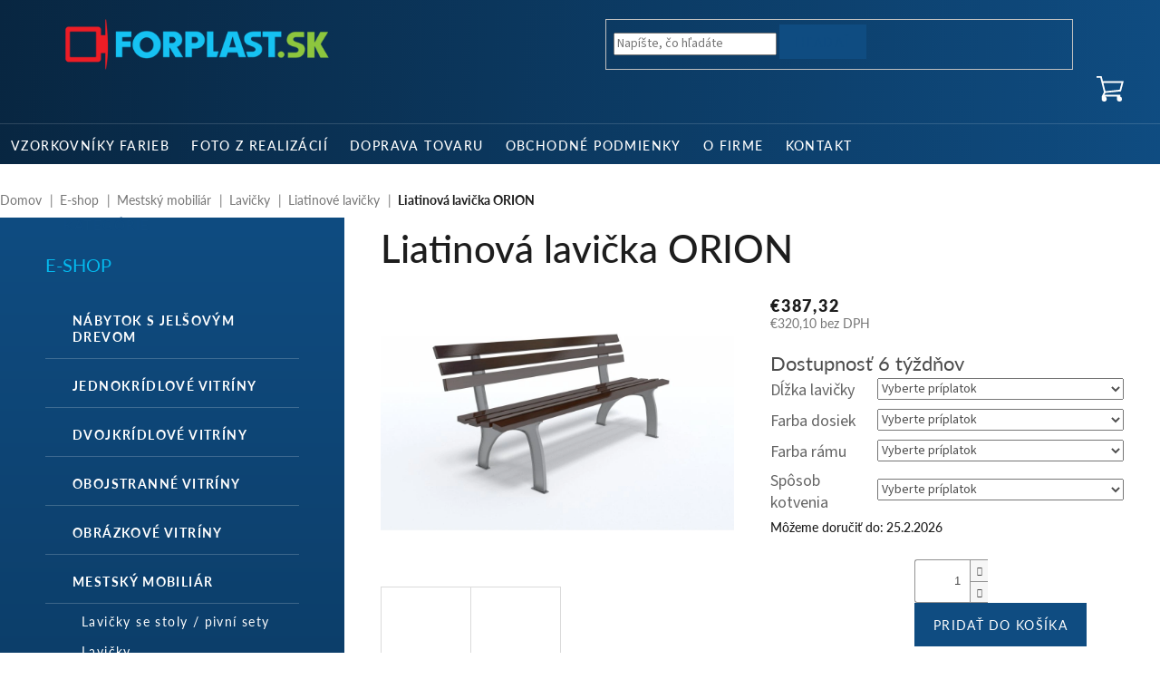

--- FILE ---
content_type: text/html; charset=utf-8
request_url: https://www.forplast.sk/liatinova-lavicka-orion/
body_size: 23459
content:
<!doctype html><html lang="sk" dir="ltr" class="header-background-light external-fonts-loaded"><head><meta charset="utf-8" /><meta name="viewport" content="width=device-width,initial-scale=1" /><title>Liatinová lavička ORION - Forplast.SK</title><link rel="preconnect" href="https://cdn.myshoptet.com" /><link rel="dns-prefetch" href="https://cdn.myshoptet.com" /><link rel="preload" href="https://cdn.myshoptet.com/prj/dist/master/cms/libs/jquery/jquery-1.11.3.min.js" as="script" /><link href="https://cdn.myshoptet.com/prj/dist/master/cms/templates/frontend_templates/shared/css/font-face/source-sans-3.css" rel="stylesheet"><link href="https://cdn.myshoptet.com/prj/dist/master/cms/templates/frontend_templates/shared/css/font-face/exo-2.css" rel="stylesheet"><link href="https://cdn.myshoptet.com/prj/dist/master/shop/dist/font-shoptet-11.css.62c94c7785ff2cea73b2.css" rel="stylesheet"><script>
dataLayer = [];
dataLayer.push({'shoptet' : {
    "pageId": 993,
    "pageType": "productDetail",
    "currency": "EUR",
    "currencyInfo": {
        "decimalSeparator": ",",
        "exchangeRate": 1,
        "priceDecimalPlaces": 2,
        "symbol": "\u20ac",
        "symbolLeft": 1,
        "thousandSeparator": " "
    },
    "language": "sk",
    "projectId": 486930,
    "product": {
        "id": 3870,
        "guid": "f1ac7e4a-aaaa-11ec-832a-ecf4bbd49285",
        "hasVariants": false,
        "codes": [
            {
                "code": 362
            }
        ],
        "code": "362",
        "name": "Liatinov\u00e1 lavi\u010dka ORION",
        "appendix": "",
        "weight": 45,
        "currentCategory": "E-shop | Mestsk\u00fd mobili\u00e1r | Vonkaj\u0161ie lavi\u010dky | Liatinov\u00e9 lavi\u010dky",
        "currentCategoryGuid": "1e4b49da-aaa7-11ec-aa42-ecf4bbd49285",
        "defaultCategory": "E-shop | Mestsk\u00fd mobili\u00e1r | Vonkaj\u0161ie lavi\u010dky | Liatinov\u00e9 lavi\u010dky",
        "defaultCategoryGuid": "1e4b49da-aaa7-11ec-aa42-ecf4bbd49285",
        "currency": "EUR",
        "priceWithVat": 387.31999999999999
    },
    "stocks": [
        {
            "id": "ext",
            "title": "Sklad",
            "isDeliveryPoint": 0,
            "visibleOnEshop": 1
        }
    ],
    "cartInfo": {
        "id": null,
        "freeShipping": false,
        "freeShippingFrom": null,
        "leftToFreeGift": {
            "formattedPrice": "\u20ac0",
            "priceLeft": 0
        },
        "freeGift": false,
        "leftToFreeShipping": {
            "priceLeft": null,
            "dependOnRegion": null,
            "formattedPrice": null
        },
        "discountCoupon": [],
        "getNoBillingShippingPrice": {
            "withoutVat": 0,
            "vat": 0,
            "withVat": 0
        },
        "cartItems": [],
        "taxMode": "ORDINARY"
    },
    "cart": [],
    "customer": {
        "priceRatio": 1,
        "priceListId": 1,
        "groupId": null,
        "registered": false,
        "mainAccount": false
    }
}});
</script>
<meta property="og:type" content="website"><meta property="og:site_name" content="forplast.sk"><meta property="og:url" content="https://www.forplast.sk/liatinova-lavicka-orion/"><meta property="og:title" content="Liatinová lavička ORION - Forplast.SK"><meta name="author" content="Forplast.SK"><meta name="web_author" content="Shoptet.sk"><meta name="dcterms.rightsHolder" content="www.forplast.sk"><meta name="robots" content="index,follow"><meta property="og:image" content="https://cdn.myshoptet.com/usr/www.forplast.sk/user/shop/big/3870_orion-2-preview.png?623b1cd3"><meta property="og:description" content="Liatinová lavička ORION. Moderná liatinová lavička vhodná nielen do zámockých záhrad."><meta name="description" content="Liatinová lavička ORION. Moderná liatinová lavička vhodná nielen do zámockých záhrad."><meta name="google-site-verification" content="QJkT2FG6k6cckbeeiqBo436P2eSXCxnB-HXraXxWCkg"><meta property="product:price:amount" content="387.32"><meta property="product:price:currency" content="EUR"><style>:root {--color-primary: #0F4C81;--color-primary-h: 208;--color-primary-s: 79%;--color-primary-l: 28%;--color-primary-hover: #082641;--color-primary-hover-h: 208;--color-primary-hover-s: 78%;--color-primary-hover-l: 14%;--color-secondary: #468c98;--color-secondary-h: 189;--color-secondary-s: 37%;--color-secondary-l: 44%;--color-secondary-hover: #3b7580;--color-secondary-hover-h: 190;--color-secondary-hover-s: 37%;--color-secondary-hover-l: 37%;--color-tertiary: #ffc807;--color-tertiary-h: 47;--color-tertiary-s: 100%;--color-tertiary-l: 51%;--color-tertiary-hover: #ffbb00;--color-tertiary-hover-h: 44;--color-tertiary-hover-s: 100%;--color-tertiary-hover-l: 50%;--color-header-background: #ffffff;--template-font: "Source Sans 3";--template-headings-font: "Exo 2";--header-background-url: none;--cookies-notice-background: #1A1937;--cookies-notice-color: #F8FAFB;--cookies-notice-button-hover: #f5f5f5;--cookies-notice-link-hover: #27263f;--templates-update-management-preview-mode-content: "Náhľad aktualizácií šablóny je aktívny pre váš prehliadač."}</style>
    
    <link href="https://cdn.myshoptet.com/prj/dist/master/shop/dist/main-11.less.fcb4a42d7bd8a71b7ee2.css" rel="stylesheet" />
                <link href="https://cdn.myshoptet.com/prj/dist/master/shop/dist/mobile-header-v1-11.less.1ee105d41b5f713c21aa.css" rel="stylesheet" />
    
    <script>var shoptet = shoptet || {};</script>
    <script src="https://cdn.myshoptet.com/prj/dist/master/shop/dist/main-3g-header.js.05f199e7fd2450312de2.js"></script>
<!-- User include --><!-- api 446(100) html code header -->
<link rel="stylesheet" href="https://cdn.myshoptet.com/usr/api2.dklab.cz/user/documents/_doplnky/poznamka/486930/23/486930_23.css" type="text/css" /><style> :root { 
            --dklab-poznamka-color-main: #0F4C81;  
            --dklab-poznamka-color-empty: #A9A9A9;             
            --dklab-poznamka-color-tooltip-background: #0F4C81;             
            --dklab-poznamka-color-tooltip-text: #FFFFFF;             
            --dklab-poznamka-color-cart-message: #000000;             
            --dklab-poznamka-color-cart-message-background: #F7AB31;             
        }
        </style>
<!-- service 446(100) html code header -->
<style>
@font-face {
    font-family: 'poznamka';
    src:  url('https://cdn.myshoptet.com/usr/api2.dklab.cz/user/documents/_doplnky/poznamka/font/note.eot?v1');
    src:  url('https://cdn.myshoptet.com/usr/api2.dklab.cz/user/documents/_doplnky/poznamka/font/note.eot?v1#iefix') format('embedded-opentype'),
    url('https://cdn.myshoptet.com/usr/api2.dklab.cz/user/documents/_doplnky/poznamka/font/note.ttf?v1') format('truetype'),
    url('https://cdn.myshoptet.com/usr/api2.dklab.cz/user/documents/_doplnky/poznamka/font/note.woff?v1') format('woff'),
    url('https://cdn.myshoptet.com/usr/api2.dklab.cz/user/documents/_doplnky/poznamka/font/note.svg?v1') format('svg');
    font-weight: normal;
    font-style: normal;
}
</style>
<!-- project html code header -->
<link rel="stylesheet" href="https://use.typekit.net/abd8lnd.css">
<link rel="stylesheet" href="https://cdn.jsdelivr.net/gh/fancyapps/fancybox@3.5.7/dist/jquery.fancybox.min.css" />
<link href="/user/documents/style.css?v=162" rel="stylesheet" />
<style>



</style>
<!-- /User include --><link rel="shortcut icon" href="/favicon.ico" type="image/x-icon" /><link rel="canonical" href="https://www.forplast.sk/liatinova-lavicka-orion/" />    <script>
        var _hwq = _hwq || [];
        _hwq.push(['setKey', '9F4F40D272FF06ABBE4D1C8A8E1FBDE6']);
        _hwq.push(['setTopPos', '0']);
        _hwq.push(['showWidget', '22']);
        (function() {
            var ho = document.createElement('script');
            ho.src = 'https://sk.im9.cz/direct/i/gjs.php?n=wdgt&sak=9F4F40D272FF06ABBE4D1C8A8E1FBDE6';
            var s = document.getElementsByTagName('script')[0]; s.parentNode.insertBefore(ho, s);
        })();
    </script>
    <!-- Global site tag (gtag.js) - Google Analytics -->
    <script async src="https://www.googletagmanager.com/gtag/js?id=G-S5DWHC9H01"></script>
    <script>
        
        window.dataLayer = window.dataLayer || [];
        function gtag(){dataLayer.push(arguments);}
        

        
        gtag('js', new Date());

                gtag('config', 'UA-42060778-1', { 'groups': "UA" });
        
                gtag('config', 'G-S5DWHC9H01', {"groups":"GA4","send_page_view":false,"content_group":"productDetail","currency":"EUR","page_language":"sk"});
        
                gtag('config', 'AW-10869874220');
        
        
        
        
        
                    gtag('event', 'page_view', {"send_to":"GA4","page_language":"sk","content_group":"productDetail","currency":"EUR"});
        
                gtag('set', 'currency', 'EUR');

        gtag('event', 'view_item', {
            "send_to": "UA",
            "items": [
                {
                    "id": "362",
                    "name": "Liatinov\u00e1 lavi\u010dka ORION",
                    "category": "E-shop \/ Mestsk\u00fd mobili\u00e1r \/ Vonkaj\u0161ie lavi\u010dky \/ Liatinov\u00e9 lavi\u010dky",
                                                            "price": 320.1
                }
            ]
        });
        
        
        
        
        
                    gtag('event', 'view_item', {"send_to":"GA4","page_language":"sk","content_group":"productDetail","value":320.10000000000002,"currency":"EUR","items":[{"item_id":"362","item_name":"Liatinov\u00e1 lavi\u010dka ORION","item_category":"E-shop","item_category2":"Mestsk\u00fd mobili\u00e1r","item_category3":"Vonkaj\u0161ie lavi\u010dky","item_category4":"Liatinov\u00e9 lavi\u010dky","price":320.10000000000002,"quantity":1,"index":0}]});
        
        
        
        
        
        
        
        document.addEventListener('DOMContentLoaded', function() {
            if (typeof shoptet.tracking !== 'undefined') {
                for (var id in shoptet.tracking.bannersList) {
                    gtag('event', 'view_promotion', {
                        "send_to": "UA",
                        "promotions": [
                            {
                                "id": shoptet.tracking.bannersList[id].id,
                                "name": shoptet.tracking.bannersList[id].name,
                                "position": shoptet.tracking.bannersList[id].position
                            }
                        ]
                    });
                }
            }

            shoptet.consent.onAccept(function(agreements) {
                if (agreements.length !== 0) {
                    console.debug('gtag consent accept');
                    var gtagConsentPayload =  {
                        'ad_storage': agreements.includes(shoptet.config.cookiesConsentOptPersonalisation)
                            ? 'granted' : 'denied',
                        'analytics_storage': agreements.includes(shoptet.config.cookiesConsentOptAnalytics)
                            ? 'granted' : 'denied',
                                                                                                'ad_user_data': agreements.includes(shoptet.config.cookiesConsentOptPersonalisation)
                            ? 'granted' : 'denied',
                        'ad_personalization': agreements.includes(shoptet.config.cookiesConsentOptPersonalisation)
                            ? 'granted' : 'denied',
                        };
                    console.debug('update consent data', gtagConsentPayload);
                    gtag('consent', 'update', gtagConsentPayload);
                    dataLayer.push(
                        { 'event': 'update_consent' }
                    );
                }
            });
        });
    </script>
<script>
    (function(t, r, a, c, k, i, n, g) { t['ROIDataObject'] = k;
    t[k]=t[k]||function(){ (t[k].q=t[k].q||[]).push(arguments) },t[k].c=i;n=r.createElement(a),
    g=r.getElementsByTagName(a)[0];n.async=1;n.src=c;g.parentNode.insertBefore(n,g)
    })(window, document, 'script', '//www.heureka.sk/ocm/sdk.js?source=shoptet&version=2&page=product_detail', 'heureka', 'sk');

    heureka('set_user_consent', 1);
</script>
</head><body class="desktop id-993 in-liatinove-lavicky template-11 type-product type-detail multiple-columns-body columns-3 ums_forms_redesign--off ums_a11y_category_page--on ums_discussion_rating_forms--off ums_flags_display_unification--on ums_a11y_login--on mobile-header-version-1"><noscript>
    <style>
        #header {
            padding-top: 0;
            position: relative !important;
            top: 0;
        }
        .header-navigation {
            position: relative !important;
        }
        .overall-wrapper {
            margin: 0 !important;
        }
        body:not(.ready) {
            visibility: visible !important;
        }
    </style>
    <div class="no-javascript">
        <div class="no-javascript__title">Musíte zmeniť nastavenie vášho prehliadača</div>
        <div class="no-javascript__text">Pozrite sa na: <a href="https://www.google.com/support/bin/answer.py?answer=23852">Ako povoliť JavaScript vo vašom prehliadači</a>.</div>
        <div class="no-javascript__text">Ak používate software na blokovanie reklám, možno bude potrebné, aby ste povolili JavaScript z tejto stránky.</div>
        <div class="no-javascript__text">Ďakujeme.</div>
    </div>
</noscript>

        <div id="fb-root"></div>
        <script>
            window.fbAsyncInit = function() {
                FB.init({
//                    appId            : 'your-app-id',
                    autoLogAppEvents : true,
                    xfbml            : true,
                    version          : 'v19.0'
                });
            };
        </script>
        <script async defer crossorigin="anonymous" src="https://connect.facebook.net/sk_SK/sdk.js"></script><a href="#content" class="skip-link sr-only">Prejsť na obsah</a><div class="overall-wrapper"><div class="user-action"><div class="container">
    <div class="user-action-in">
                    <div id="login" class="user-action-login popup-widget login-widget" role="dialog" aria-labelledby="loginHeading">
        <div class="popup-widget-inner">
                            <h2 id="loginHeading">Prihlásenie k vášmu účtu</h2><div id="customerLogin"><form action="/action/Customer/Login/" method="post" id="formLoginIncluded" class="csrf-enabled formLogin" data-testid="formLogin"><input type="hidden" name="referer" value="" /><div class="form-group"><div class="input-wrapper email js-validated-element-wrapper no-label"><input type="email" name="email" class="form-control" autofocus placeholder="E-mailová adresa (napr. jan@novak.sk)" data-testid="inputEmail" autocomplete="email" required /></div></div><div class="form-group"><div class="input-wrapper password js-validated-element-wrapper no-label"><input type="password" name="password" class="form-control" placeholder="Heslo" data-testid="inputPassword" autocomplete="current-password" required /><span class="no-display">Nemôžete vyplniť toto pole</span><input type="text" name="surname" value="" class="no-display" /></div></div><div class="form-group"><div class="login-wrapper"><button type="submit" class="btn btn-secondary btn-text btn-login" data-testid="buttonSubmit">Prihlásiť sa</button><div class="password-helper"><a href="/registracia/" data-testid="signup" rel="nofollow">Nová registrácia</a><a href="/klient/zabudnute-heslo/" rel="nofollow">Zabudnuté heslo</a></div></div></div></form>
</div>                    </div>
    </div>

                            <div id="cart-widget" class="user-action-cart popup-widget cart-widget loader-wrapper" data-testid="popupCartWidget" role="dialog" aria-hidden="true">
    <div class="popup-widget-inner cart-widget-inner place-cart-here">
        <div class="loader-overlay">
            <div class="loader"></div>
        </div>
    </div>

    <div class="cart-widget-button">
        <a href="/kosik/" class="btn btn-conversion" id="continue-order-button" rel="nofollow" data-testid="buttonNextStep">Pokračovať do košíka</a>
    </div>
</div>
            </div>
</div>
</div><div class="top-navigation-bar" data-testid="topNavigationBar">

    <div class="container">

        <div class="top-navigation-contacts">
            <strong>Zákaznícka podpora:</strong><a href="tel:+4210948030298" class="project-phone" aria-label="Zavolať na +4210948030298" data-testid="contactboxPhone"><span>+421 0948 030 298</span></a><a href="mailto:obchod@forplast.sk" class="project-email" data-testid="contactboxEmail"><span>obchod@forplast.sk</span></a>        </div>

                            <div class="top-navigation-menu">
                <div class="top-navigation-menu-trigger"></div>
                <ul class="top-navigation-bar-menu">
                                            <li class="top-navigation-menu-item-27">
                            <a href="/ako-nakupovat/">Ako nakupovať</a>
                        </li>
                                            <li class="top-navigation-menu-item-39">
                            <a href="/obchodne-podmienky/">Obchodné podmienky</a>
                        </li>
                                            <li class="top-navigation-menu-item-691">
                            <a href="/podmienky-ochrany-osobnych-udajov/">Podmienky ochrany osobných údajov</a>
                        </li>
                                    </ul>
                <ul class="top-navigation-bar-menu-helper"></ul>
            </div>
        
        <div class="top-navigation-tools">
            <div class="responsive-tools">
                <a href="#" class="toggle-window" data-target="search" aria-label="Hľadať" data-testid="linkSearchIcon"></a>
                                                            <a href="#" class="toggle-window" data-target="login"></a>
                                                    <a href="#" class="toggle-window" data-target="navigation" aria-label="Menu" data-testid="hamburgerMenu"></a>
            </div>
                        <button class="top-nav-button top-nav-button-login toggle-window" type="button" data-target="login" aria-haspopup="dialog" aria-controls="login" aria-expanded="false" data-testid="signin"><span>Prihlásenie</span></button>        </div>

    </div>

</div>
<header id="header"><div class="container navigation-wrapper">
    <div class="header-top">
        <div class="site-name-wrapper">
            <div class="site-name"><a href="/" data-testid="linkWebsiteLogo"><img src="https://cdn.myshoptet.com/usr/www.forplast.sk/user/logos/sk-logo.png" alt="Forplast.SK" fetchpriority="low" /></a></div>        </div>
        <div class="search" itemscope itemtype="https://schema.org/WebSite">
            <meta itemprop="headline" content="Liatinové lavičky"/><meta itemprop="url" content="https://www.forplast.sk"/><meta itemprop="text" content="Liatinová lavička ORION. Moderná liatinová lavička vhodná nielen do zámockých záhrad."/>            <form action="/action/ProductSearch/prepareString/" method="post"
    id="formSearchForm" class="search-form compact-form js-search-main"
    itemprop="potentialAction" itemscope itemtype="https://schema.org/SearchAction" data-testid="searchForm">
    <fieldset>
        <meta itemprop="target"
            content="https://www.forplast.sk/vyhladavanie/?string={string}"/>
        <input type="hidden" name="language" value="sk"/>
        
            
<input
    type="search"
    name="string"
        class="query-input form-control search-input js-search-input"
    placeholder="Napíšte, čo hľadáte"
    autocomplete="off"
    required
    itemprop="query-input"
    aria-label="Vyhľadávanie"
    data-testid="searchInput"
>
            <button type="submit" class="btn btn-default" data-testid="searchBtn">Hľadať</button>
        
    </fieldset>
</form>
        </div>
        <div class="navigation-buttons">
                
    <a href="/kosik/" class="btn btn-icon toggle-window cart-count" data-target="cart" data-hover="true" data-redirect="true" data-testid="headerCart" rel="nofollow" aria-haspopup="dialog" aria-expanded="false" aria-controls="cart-widget">
        
                <span class="sr-only">Nákupný košík</span>
        
            <span class="cart-price visible-lg-inline-block" data-testid="headerCartPrice">
                                    Prázdny košík                            </span>
        
    
            </a>
        </div>
    </div>
    <nav id="navigation" aria-label="Hlavné menu" data-collapsible="true"><div class="navigation-in menu"><ul class="menu-level-1" role="menubar" data-testid="headerMenuItems"><li class="menu-item-1032" role="none"><a href="/vzorkovniky-farieb/" data-testid="headerMenuItem" role="menuitem" aria-expanded="false"><b>Vzorkovníky farieb</b></a></li>
<li class="menu-item-840" role="none"><a href="/foto-z-realizacii/" data-testid="headerMenuItem" role="menuitem" aria-expanded="false"><b>Foto z realizácií</b></a></li>
<li class="menu-item-837" role="none"><a href="/doprava-tovaru/" data-testid="headerMenuItem" role="menuitem" aria-expanded="false"><b>Doprava tovaru</b></a></li>
<li class="menu-item-39" role="none"><a href="/obchodne-podmienky/" data-testid="headerMenuItem" role="menuitem" aria-expanded="false"><b>Obchodné podmienky</b></a></li>
<li class="menu-item-855" role="none"><a href="/o-firme/" data-testid="headerMenuItem" role="menuitem" aria-expanded="false"><b>O firme</b></a></li>
<li class="menu-item-843" role="none"><a href="/kontakt/" data-testid="headerMenuItem" role="menuitem" aria-expanded="false"><b>Kontakt</b></a></li>
<li class="appended-category menu-item-897 ext" role="none"><a href="/e-shop/"><b>E-shop</b><span class="submenu-arrow" role="menuitem"></span></a><ul class="menu-level-2 menu-level-2-appended" role="menu"><li class="menu-item-1097" role="none"><a href="/mobiliar-s-jelsovym-drevom/" data-testid="headerMenuItem" role="menuitem"><span>Nábytok s jelšovým drevom</span></a></li><li class="menu-item-906" role="none"><a href="/jednokridlove-vonkajsie-vitriny/" data-testid="headerMenuItem" role="menuitem"><span>Jednokrídlové vitríny</span></a></li><li class="menu-item-900" role="none"><a href="/dvojkridlove-vonkajsie-vitriny/" data-testid="headerMenuItem" role="menuitem"><span>Dvojkrídlové vitríny</span></a></li><li class="menu-item-912" role="none"><a href="/obojstranne-vitriny/" data-testid="headerMenuItem" role="menuitem"><span>Obojstranné vitríny</span></a></li><li class="menu-item-915" role="none"><a href="/obrazkove-vitriny/" data-testid="headerMenuItem" role="menuitem"><span>Obrázkové vitríny</span></a></li><li class="menu-item-909" role="none"><a href="/mestsky-mobiliar/" data-testid="headerMenuItem" role="menuitem"><span>Mestský mobiliár</span></a></li><li class="menu-item-924" role="none"><a href="/autobusove-zastavky-a-prislusenstvo/" data-testid="headerMenuItem" role="menuitem"><span>Zastávky a príslušenstvo</span></a></li><li class="menu-item-918" role="none"><a href="/ochranne-prepazky-a-prislusenstvo/" data-testid="headerMenuItem" role="menuitem"><span>Ochranné prepážky a príslušenstvo</span></a></li><li class="menu-item-921" role="none"><a href="/prislusenstvo-k-vitrinam/" data-testid="headerMenuItem" role="menuitem"><span>Príslušenstvo k vitrínam</span></a></li><li class="menu-item-903" role="none"><a href="/hlinikove-ramy-na-plagaty/" data-testid="headerMenuItem" role="menuitem"><span>Hliníkové plagátové rámy</span></a></li></ul></li></ul>
    <ul class="navigationActions" role="menu">
                            <li role="none">
                                    <a href="/login/?backTo=%2Fliatinova-lavicka-orion%2F" rel="nofollow" data-testid="signin" role="menuitem"><span>Prihlásenie</span></a>
                            </li>
                        </ul>
</div><span class="navigation-close"></span></nav><div class="menu-helper" data-testid="hamburgerMenu"><span>Viac</span></div>
</div></header><!-- / header -->


                    <div class="container breadcrumbs-wrapper">
            <div class="breadcrumbs" itemscope itemtype="https://schema.org/BreadcrumbList">
                                                                            <span id="navigation-first" data-basetitle="Forplast.SK" itemprop="itemListElement" itemscope itemtype="https://schema.org/ListItem">
                <a href="/" itemprop="item" ><span itemprop="name">Domov</span></a>
                <span class="navigation-bullet">/</span>
                <meta itemprop="position" content="1" />
            </span>
                                <span id="navigation-1" itemprop="itemListElement" itemscope itemtype="https://schema.org/ListItem">
                <a href="/e-shop/" itemprop="item" data-testid="breadcrumbsSecondLevel"><span itemprop="name">E-shop</span></a>
                <span class="navigation-bullet">/</span>
                <meta itemprop="position" content="2" />
            </span>
                                <span id="navigation-2" itemprop="itemListElement" itemscope itemtype="https://schema.org/ListItem">
                <a href="/mestsky-mobiliar/" itemprop="item" data-testid="breadcrumbsSecondLevel"><span itemprop="name">Mestský mobiliár</span></a>
                <span class="navigation-bullet">/</span>
                <meta itemprop="position" content="3" />
            </span>
                                <span id="navigation-3" itemprop="itemListElement" itemscope itemtype="https://schema.org/ListItem">
                <a href="/vonkajsie-lavicky/" itemprop="item" data-testid="breadcrumbsSecondLevel"><span itemprop="name">Lavičky</span></a>
                <span class="navigation-bullet">/</span>
                <meta itemprop="position" content="4" />
            </span>
                                <span id="navigation-4" itemprop="itemListElement" itemscope itemtype="https://schema.org/ListItem">
                <a href="/liatinove-lavicky/" itemprop="item" data-testid="breadcrumbsSecondLevel"><span itemprop="name">Liatinové lavičky</span></a>
                <span class="navigation-bullet">/</span>
                <meta itemprop="position" content="5" />
            </span>
                                            <span id="navigation-5" itemprop="itemListElement" itemscope itemtype="https://schema.org/ListItem" data-testid="breadcrumbsLastLevel">
                <meta itemprop="item" content="https://www.forplast.sk/liatinova-lavicka-orion/" />
                <meta itemprop="position" content="6" />
                <span itemprop="name" data-title="Liatinová lavička ORION">Liatinová lavička ORION <span class="appendix"></span></span>
            </span>
            </div>
        </div>
    
<div id="content-wrapper" class="container content-wrapper">
    
    <div class="content-wrapper-in">
                                                <aside class="sidebar sidebar-left"  data-testid="sidebarMenu">
                                                                                                <div class="sidebar-inner">
                                                                                                        <div class="box box-bg-variant box-categories">    <div class="skip-link__wrapper">
        <span id="categories-start" class="skip-link__target js-skip-link__target sr-only" tabindex="-1">&nbsp;</span>
        <a href="#categories-end" class="skip-link skip-link--start sr-only js-skip-link--start">Preskočiť kategórie</a>
    </div>

<h4>Kategórie</h4>


<div id="categories"><div class="categories cat-01 expandable active expanded" id="cat-897"><div class="topic child-active"><a href="/e-shop/">E-shop<span class="cat-trigger">&nbsp;</span></a></div>

                    <ul class=" active expanded">
                                        <li class="
                                 expandable                                 external">
                <a href="/mobiliar-s-jelsovym-drevom/">
                    Nábytok s jelšovým drevom
                    <span class="cat-trigger">&nbsp;</span>                </a>
                                                            

    
                                                </li>
                                <li >
                <a href="/jednokridlove-vonkajsie-vitriny/">
                    Jednokrídlové vitríny
                                    </a>
                                                                </li>
                                <li >
                <a href="/dvojkridlove-vonkajsie-vitriny/">
                    Dvojkrídlové vitríny
                                    </a>
                                                                </li>
                                <li class="
                                 expandable                                 external">
                <a href="/obojstranne-vitriny/">
                    Obojstranné vitríny
                    <span class="cat-trigger">&nbsp;</span>                </a>
                                                            

    
                                                </li>
                                <li >
                <a href="/obrazkove-vitriny/">
                    Obrázkové vitríny
                                    </a>
                                                                </li>
                                <li class="
                                 expandable                 expanded                ">
                <a href="/mestsky-mobiliar/">
                    Mestský mobiliár
                    <span class="cat-trigger">&nbsp;</span>                </a>
                                                            

                    <ul class=" active expanded">
                                        <li >
                <a href="/lavicky-se-stoly-pivni-sety/">
                    Lavičky se stoly / pivní sety
                                    </a>
                                                                </li>
                                <li class="
                                 expandable                 expanded                ">
                <a href="/vonkajsie-lavicky/">
                    Lavičky
                    <span class="cat-trigger">&nbsp;</span>                </a>
                                                            

                    <ul class=" active expanded">
                                        <li >
                <a href="/dizajnove-lavicky/">
                    Dizajnové lavičky
                                    </a>
                                                                </li>
                                <li >
                <a href="/lavicky-pre-deti/">
                    Detské lavičky
                                    </a>
                                                                </li>
                                <li >
                <a href="/lavicky-okolo-stromu/">
                    Lavičky okolo stromu
                                    </a>
                                                                </li>
                                <li >
                <a href="/lavicky-pre-teenagerov/">
                    Lavičky pre teenagerov
                                    </a>
                                                                </li>
                                <li >
                <a href="/lavicky-so-stolmi-pivne-sety/">
                    Lavičky so stolmi / pivné sety
                                    </a>
                                                                </li>
                                <li class="
                active                                                 ">
                <a href="/liatinove-lavicky/">
                    Liatinové lavičky
                                    </a>
                                                                </li>
                                <li >
                <a href="/plastove-lavicky/">
                    Plastové lavičky
                                    </a>
                                                                </li>
                                <li >
                <a href="/reklamne-lavicky/">
                    Reklamné lavičky
                                    </a>
                                                                </li>
                                <li >
                <a href="/lavicky-pre-seniorov/">
                    Seniorské lavičky
                                    </a>
                                                                </li>
                                <li >
                <a href="/betonove-lavicky/">
                    Betónové lavičky
                                    </a>
                                                                </li>
                                <li >
                <a href="/ocelove-lavicky/">
                    Oceľové lavičky
                                    </a>
                                                                </li>
                                <li >
                <a href="/lavicky-kov-a-drevo/">
                    Lavičky kov a drevo
                                    </a>
                                                                </li>
                </ul>
    
                                                </li>
                                <li class="
                                 expandable                                 external">
                <a href="/vonkajsie-odpadkove-kose/">
                    Odpadkové koše
                    <span class="cat-trigger">&nbsp;</span>                </a>
                                                            

    
                                                </li>
                                <li >
                <a href="/parkove-lezadla/">
                    Parkové ležadlá
                                    </a>
                                                                </li>
                                <li >
                <a href="/parkove-stoly/">
                    Parkové stoly
                                    </a>
                                                                </li>
                                <li >
                <a href="/plagatovacie-plochy/">
                    Plagátovacie plochy
                                    </a>
                                                                </li>
                                <li class="
                                 expandable                                 external">
                <a href="/stojany-na-bicykle/">
                    Stojany na bicykle
                    <span class="cat-trigger">&nbsp;</span>                </a>
                                                            

    
                                                </li>
                                <li >
                <a href="/vonkajsie-kvetinace/">
                    Vonkajšie kvetináče
                                    </a>
                                                                </li>
                                <li >
                <a href="/zabrany-vjazdu/">
                    Zábrany vjazdu
                                    </a>
                                                                </li>
                                <li >
                <a href="/lavickove-kresielka/">
                    Lavičkové kresielka
                                    </a>
                                                                </li>
                </ul>
    
                                                </li>
                                <li class="
                                 expandable                                 external">
                <a href="/autobusove-zastavky-a-prislusenstvo/">
                    Zastávky a príslušenstvo
                    <span class="cat-trigger">&nbsp;</span>                </a>
                                                            

    
                                                </li>
                                <li class="
                                 expandable                                 external">
                <a href="/ochranne-prepazky-a-prislusenstvo/">
                    Ochranné prepážky a príslušenstvo
                    <span class="cat-trigger">&nbsp;</span>                </a>
                                                            

    
                                                </li>
                                <li >
                <a href="/prislusenstvo-k-vitrinam/">
                    Príslušenstvo k vitrínam
                                    </a>
                                                                </li>
                                <li >
                <a href="/hlinikove-ramy-na-plagaty/">
                    Hliníkové plagátové rámy
                                    </a>
                                                                </li>
                </ul>
    </div></div>

    <div class="skip-link__wrapper">
        <a href="#categories-start" class="skip-link skip-link--end sr-only js-skip-link--end" tabindex="-1" hidden>Preskočiť kategórie</a>
        <span id="categories-end" class="skip-link__target js-skip-link__target sr-only" tabindex="-1">&nbsp;</span>
    </div>
</div>
                                                                                                                                    </div>
                                                            </aside>
                            <main id="content" class="content narrow">
                            
<div class="p-detail" itemscope itemtype="https://schema.org/Product">

    
    <meta itemprop="name" content="Liatinová lavička ORION" />
    <meta itemprop="category" content="Úvodná stránka &gt; E-shop &gt; Mestský mobiliár &gt; Lavičky &gt; Liatinové lavičky &gt; Liatinová lavička ORION" />
    <meta itemprop="url" content="https://www.forplast.sk/liatinova-lavicka-orion/" />
    <meta itemprop="image" content="https://cdn.myshoptet.com/usr/www.forplast.sk/user/shop/big/3870_orion-2-preview.png?623b1cd3" />
            <meta itemprop="description" content="Moderná liatinová lavička vhodná nielen do zámockých záhrad." />
                                            
        <div class="p-detail-inner">

        <div class="p-detail-inner-header">
            <h1>
                  Liatinová lavička ORION            </h1>

                    </div>

        <form action="/action/Cart/addCartItem/" method="post" id="product-detail-form" class="pr-action csrf-enabled" data-testid="formProduct">

            <meta itemprop="productID" content="3870" /><meta itemprop="identifier" content="f1ac7e4a-aaaa-11ec-832a-ecf4bbd49285" /><meta itemprop="sku" content="362" /><span itemprop="offers" itemscope itemtype="https://schema.org/Offer"><link itemprop="availability" href="https://schema.org/InStock" /><meta itemprop="url" content="https://www.forplast.sk/liatinova-lavicka-orion/" /><meta itemprop="price" content="387.32" /><meta itemprop="priceCurrency" content="EUR" /><link itemprop="itemCondition" href="https://schema.org/NewCondition" /></span><input type="hidden" name="productId" value="3870" /><input type="hidden" name="priceId" value="37386" /><input type="hidden" name="language" value="sk" />

            <div class="row product-top">

                <div class="col-xs-12">

                    <div class="p-detail-info">
                        
                        
                        
                    </div>

                </div>

                <div class="col-xs-12 col-lg-6 p-image-wrapper">

                    
                    <div class="p-image" style="" data-testid="mainImage">

                        

    


                        

<a href="https://cdn.myshoptet.com/usr/www.forplast.sk/user/shop/big/3870_orion-2-preview.png?623b1cd3" class="p-main-image cloud-zoom" data-href="https://cdn.myshoptet.com/usr/www.forplast.sk/user/shop/orig/3870_orion-2-preview.png?623b1cd3"><img src="https://cdn.myshoptet.com/usr/www.forplast.sk/user/shop/big/3870_orion-2-preview.png?623b1cd3" alt="Orion 2 preview" width="1024" height="768"  fetchpriority="high" />
</a>                    </div>

                    
    <div class="p-thumbnails-wrapper">

        <div class="p-thumbnails">

            <div class="p-thumbnails-inner">

                <div>
                                                                                        <a href="https://cdn.myshoptet.com/usr/www.forplast.sk/user/shop/big/3870_orion-2-preview.png?623b1cd3" class="p-thumbnail highlighted">
                            <img src="data:image/svg+xml,%3Csvg%20width%3D%22100%22%20height%3D%22100%22%20xmlns%3D%22http%3A%2F%2Fwww.w3.org%2F2000%2Fsvg%22%3E%3C%2Fsvg%3E" alt="Orion 2 preview" width="100" height="100"  data-src="https://cdn.myshoptet.com/usr/www.forplast.sk/user/shop/related/3870_orion-2-preview.png?623b1cd3" fetchpriority="low" />
                        </a>
                        <a href="https://cdn.myshoptet.com/usr/www.forplast.sk/user/shop/big/3870_orion-2-preview.png?623b1cd3" class="cbox-gal" data-gallery="lightbox[gallery]" data-alt="Orion 2 preview"></a>
                                                                    <a href="https://cdn.myshoptet.com/usr/www.forplast.sk/user/shop/big/3870_barva-prken.jpg?623b1cd3" class="p-thumbnail">
                            <img src="data:image/svg+xml,%3Csvg%20width%3D%22100%22%20height%3D%22100%22%20xmlns%3D%22http%3A%2F%2Fwww.w3.org%2F2000%2Fsvg%22%3E%3C%2Fsvg%3E" alt="Barva prken" width="100" height="100"  data-src="https://cdn.myshoptet.com/usr/www.forplast.sk/user/shop/related/3870_barva-prken.jpg?623b1cd3" fetchpriority="low" />
                        </a>
                        <a href="https://cdn.myshoptet.com/usr/www.forplast.sk/user/shop/big/3870_barva-prken.jpg?623b1cd3" class="cbox-gal" data-gallery="lightbox[gallery]" data-alt="Barva prken"></a>
                                    </div>

            </div>

            <a href="#" class="thumbnail-prev"></a>
            <a href="#" class="thumbnail-next"></a>

        </div>

    </div>


                </div>

                <div class="col-xs-12 col-lg-6 p-info-wrapper">

                    
                    
                        <div class="p-final-price-wrapper">

                                                                                    <strong class="price-final" data-testid="productCardPrice">
            <span class="price-final-holder calculated" data-price="387.32">
                <span class="calculated-price">€387,32</span>
    

        </span>
    </strong>
                                <span class="price-additional">
                                    <span class="price-additional-holder calculated" data-price="320.1">
                        <span class="calculated-price">€320,10</span>
            bez DPH                    </span>
                        </span>
                                <span class="price-measure">
                    
                        </span>
                            

                        </div>

                    
                    
                                                                                    <div class="availability-value" title="Dostupnosť">
                                    

    
    <span class="availability-label" data-testid="labelAvailability">
                    Dostupnosť 6 týždňov            </span>
    
                                </div>
                                                    
                        <table class="detail-parameters">
                            <tbody>
                            
                                                                                                                                <tr class="surcharge-list">
                                        <th>
                                                Dĺžka lavičky
                                        </th>
                                        <td>
                                            <select name="surchargeParameterValueId[63]" class="parameter-id-63 surcharge-parameter" data-parameter-id="63" data-parameter-name="Dĺžka lavičky" required="required"><option value="" data-choose="true" data-index="0">Vyberte príplatok</option><option value="330" data-surcharge-final-price="0" data-surcharge-additional-price="0">1500 mm +€0</option><option value="333" data-surcharge-final-price="17" data-surcharge-additional-price="14.05">1750 mm +€17</option><option value="336" data-surcharge-final-price="25" data-surcharge-additional-price="20.66">1950 mm +€25</option></select>
                                        </td>
                                    </tr>
                                                                    <tr class="surcharge-list">
                                        <th>
                                                Farba dosiek
                                        </th>
                                        <td>
                                            <select name="surchargeParameterValueId[60]" class="parameter-id-60 surcharge-parameter" data-parameter-id="60" data-parameter-name="Farba dosiek" required="required"><option value="" data-choose="true" data-index="0">Vyberte príplatok</option><option value="303" data-surcharge-final-price="0" data-surcharge-additional-price="0">Zlatý dub +€0</option><option value="306" data-surcharge-final-price="0" data-surcharge-additional-price="0">Višňa +€0</option><option value="309" data-surcharge-final-price="0" data-surcharge-additional-price="0">Teak +€0</option><option value="312" data-surcharge-final-price="0" data-surcharge-additional-price="0">Palisander +€0</option><option value="315" data-surcharge-final-price="0" data-surcharge-additional-price="0">Pinie +€0</option><option value="318" data-surcharge-final-price="0" data-surcharge-additional-price="0">Gaštan +€0</option><option value="321" data-surcharge-final-price="0" data-surcharge-additional-price="0">Mahagón +€0</option><option value="324" data-surcharge-final-price="0" data-surcharge-additional-price="0">Biela krycia farba +€0</option><option value="327" data-surcharge-final-price="0" data-surcharge-additional-price="0">Bezfarebný lak +€0</option></select>
                                        </td>
                                    </tr>
                                                                    <tr class="surcharge-list">
                                        <th>
                                                Farba rámu
                                        </th>
                                        <td>
                                            <select name="surchargeParameterValueId[69]" class="parameter-id-69 surcharge-parameter" data-parameter-id="69" data-parameter-name="Farba rámu" required="required"><option value="" data-choose="true" data-index="0">Vyberte príplatok</option><option value="351" data-surcharge-final-price="0" data-surcharge-additional-price="0">Čierna RAL9005 +€0</option><option value="354" data-surcharge-final-price="0" data-surcharge-additional-price="0">Biela RAL9003 +€0</option><option value="357" data-surcharge-final-price="0" data-surcharge-additional-price="0">Tmavo zelená RAL6005 +€0</option><option value="360" data-surcharge-final-price="0" data-surcharge-additional-price="0">Hnedá RAL8017 +€0</option><option value="363" data-surcharge-final-price="0" data-surcharge-additional-price="0">Šedá RAL7016 +€0</option><option value="366" data-surcharge-final-price="0" data-surcharge-additional-price="0">Kováčska čerň +€0</option><option value="369" data-surcharge-final-price="17" data-surcharge-additional-price="14.05">Zinok +€17</option></select>
                                        </td>
                                    </tr>
                                                                    <tr class="surcharge-list">
                                        <th>
                                                Spôsob kotvenia
                                        </th>
                                        <td>
                                            <select name="surchargeParameterValueId[75]" class="parameter-id-75 surcharge-parameter" data-parameter-id="75" data-parameter-name="Spôsob kotvenia" required="required"><option value="" data-choose="true" data-index="0">Vyberte príplatok</option><option value="381" data-surcharge-final-price="0" data-surcharge-additional-price="0">dlhé na zabetónovanie +€0</option><option value="384" data-surcharge-final-price="0" data-surcharge-additional-price="0">klasické (skrutky) +€0</option></select>
                                        </td>
                                    </tr>
                                                            
                            
                                                            <tr>
                                    <th colspan="2">
                                        <span class="delivery-time-label">Môžeme doručiť do:</span>
                                                                    <div class="delivery-time" data-testid="deliveryTime">
                <span>
            25.2.2026
        </span>
    </div>
                                                                                            </th>
                                </tr>
                                                                                    </tbody>
                        </table>

                                                                            
                            <div class="add-to-cart" data-testid="divAddToCart">
                
<span class="quantity">
    <span
        class="increase-tooltip js-increase-tooltip"
        data-trigger="manual"
        data-container="body"
        data-original-title="Nie je možné zakúpiť viac než 9999 ks."
        aria-hidden="true"
        role="tooltip"
        data-testid="tooltip">
    </span>

    <span
        class="decrease-tooltip js-decrease-tooltip"
        data-trigger="manual"
        data-container="body"
        data-original-title="Minimálne množstvo, ktoré je možné zakúpiť je 1 ks."
        aria-hidden="true"
        role="tooltip"
        data-testid="tooltip">
    </span>
    <label>
        <input
            type="number"
            name="amount"
            value="1"
            class="amount"
            autocomplete="off"
            data-decimals="0"
                        step="1"
            min="1"
            max="9999"
            aria-label="Množstvo"
            data-testid="cartAmount"/>
    </label>

    <button
        class="increase"
        type="button"
        aria-label="Zvýšiť množstvo o 1"
        data-testid="increase">
            <span class="increase__sign">&plus;</span>
    </button>

    <button
        class="decrease"
        type="button"
        aria-label="Znížiť množstvo o 1"
        data-testid="decrease">
            <span class="decrease__sign">&minus;</span>
    </button>
</span>
                    
    <button type="submit" class="btn btn-lg btn-conversion add-to-cart-button" data-testid="buttonAddToCart" aria-label="Pridať do košíka Liatinová lavička ORION">Pridať do košíka</button>

            </div>
                    
                    
                    

                                            <div class="p-short-description" data-testid="productCardShortDescr">
                            <p>Moderná liatinová lavička vhodná nielen do zámockých záhrad.</p>
                        </div>
                    
                                            <p data-testid="productCardDescr">
                            <a href="#description" class="chevron-after chevron-down-after" data-toggle="tab" data-external="1" data-force-scroll="true">Detailné informácie</a>
                        </p>
                    
                    <div class="social-buttons-wrapper">
                        <div class="link-icons" data-testid="productDetailActionIcons">
    <a href="#" class="link-icon print" title="Tlačiť produkt"><span>Tlač</span></a>
    <a href="/liatinova-lavicka-orion:otazka/" class="link-icon chat" title="Hovoriť s predajcom" rel="nofollow"><span>Opýtať sa</span></a>
                <a href="#" class="link-icon share js-share-buttons-trigger" title="Zdieľať produkt"><span>Zdieľať</span></a>
    </div>
                            <div class="social-buttons no-display">
                    <div class="twitter">
                <script>
        window.twttr = (function(d, s, id) {
            var js, fjs = d.getElementsByTagName(s)[0],
                t = window.twttr || {};
            if (d.getElementById(id)) return t;
            js = d.createElement(s);
            js.id = id;
            js.src = "https://platform.twitter.com/widgets.js";
            fjs.parentNode.insertBefore(js, fjs);
            t._e = [];
            t.ready = function(f) {
                t._e.push(f);
            };
            return t;
        }(document, "script", "twitter-wjs"));
        </script>

<a
    href="https://twitter.com/share"
    class="twitter-share-button"
        data-lang="sk"
    data-url="https://www.forplast.sk/liatinova-lavicka-orion/"
>Tweet</a>

            </div>
                    <div class="facebook">
                <div
            data-layout="button_count"
        class="fb-like"
        data-action="like"
        data-show-faces="false"
        data-share="false"
                        data-width="274"
        data-height="26"
    >
</div>

            </div>
                                <div class="close-wrapper">
        <a href="#" class="close-after js-share-buttons-trigger" title="Zdieľať produkt">Zavrieť</a>
    </div>

            </div>
                    </div>

                    
                </div>

            </div>

        </form>
    </div>

    
        
    
        
    <div class="shp-tabs-wrapper p-detail-tabs-wrapper">
        <div class="row">
            <div class="col-sm-12 shp-tabs-row responsive-nav">
                <div class="shp-tabs-holder">
    <ul id="p-detail-tabs" class="shp-tabs p-detail-tabs visible-links" role="tablist">
                            <li class="shp-tab active" data-testid="tabDescription">
                <a href="#description" class="shp-tab-link" role="tab" data-toggle="tab">Popis</a>
            </li>
                                                                                                                         <li class="shp-tab" data-testid="tabDiscussion">
                                <a href="#productDiscussion" class="shp-tab-link" role="tab" data-toggle="tab">Diskusia</a>
            </li>
                                        </ul>
</div>
            </div>
            <div class="col-sm-12 ">
                <div id="tab-content" class="tab-content">
                                                                                                            <div id="description" class="tab-pane fade in active" role="tabpanel">
        <div class="description-inner">
            <div class="basic-description">
                <h3>Podrobný popis</h3>
                                    <ul>
<li>Liatinové nohy lavičky sú ošetrené vypaľovanou farbou</li>
<li><address>Drevené dosky sedadla a operadla lavičky sú z masívneho dreva</address></li>
<li><address>Povrchová úprava lát je prevedená 3x lazúrou</address></li>
<li><address>Konštrukcia lavičky je vyrobená z liatiny</address></li>
<li><address><strong>Kotvenie lavičky je zaistené skrutkami</strong></address></li>
<li><strong>Hmotnosť:</strong>&nbsp;39, 42 a 45 kg</li>
<li><strong>Výška sedadla:</strong>&nbsp;450 mm</li>
<li><strong>Dĺžka:</strong>&nbsp;1500, 1750 a 1950 mm</li>
<li><strong>Rozmery lát:</strong>&nbsp;1500 x 35 x 70 mm (d x š x t)</li>
<li><strong>Typ použitého dreva:</strong>&nbsp;smrekové</li>
<li><strong>Úprava kovu:</strong>&nbsp;vypaľovaná farba</li>
<li><strong>Záruka:</strong>&nbsp;2 roky</li>
</ul>
                            </div>
            
            <div class="extended-description">
            <h3>Dodatočné parametre</h3>
            <table class="detail-parameters">
                <tbody>
                    <tr>
    <th>
        <span class="row-header-label">
            Kategória<span class="row-header-label-colon">:</span>
        </span>
    </th>
    <td>
        <a href="/liatinove-lavicky/">Liatinové lavičky</a>    </td>
</tr>
    <tr>
        <th>
            <span class="row-header-label">
                Hmotnosť<span class="row-header-label-colon">:</span>
            </span>
        </th>
        <td>
            45 kg
        </td>
    </tr>
                </tbody>
            </table>
        </div>
    
        </div>
    </div>
                                                                                                                                                    <div id="productDiscussion" class="tab-pane fade" role="tabpanel" data-testid="areaDiscussion">
        <div id="discussionWrapper" class="discussion-wrapper unveil-wrapper" data-parent-tab="productDiscussion" data-testid="wrapperDiscussion">
                                    
    <div class="discussionContainer js-discussion-container" data-editorid="discussion">
                    <p data-testid="textCommentNotice">Buďte prvý, kto napíše príspevok k tejto položke.</p>
                                                        <div class="add-comment discussion-form-trigger" data-unveil="discussion-form" aria-expanded="false" aria-controls="discussion-form" role="button">
                <span class="link-like comment-icon" data-testid="buttonAddComment">Pridať komentár</span>
                        </div>
                        <div id="discussion-form" class="discussion-form vote-form js-hidden">
                            <form action="/action/ProductDiscussion/addPost/" method="post" id="formDiscussion" data-testid="formDiscussion">
    <input type="hidden" name="formId" value="9" />
    <input type="hidden" name="discussionEntityId" value="3870" />
            <div class="row">
        <div class="form-group col-xs-12 col-sm-6">
            <input type="text" name="fullName" value="" id="fullName" class="form-control" placeholder="Meno" data-testid="inputUserName"/>
                        <span class="no-display">Nevypĺňajte toto pole:</span>
            <input type="text" name="surname" value="" class="no-display" />
        </div>
        <div class="form-group js-validated-element-wrapper no-label col-xs-12 col-sm-6">
            <input type="email" name="email" value="" id="email" class="form-control js-validate-required" placeholder="E-mail" data-testid="inputEmail"/>
        </div>
        <div class="col-xs-12">
            <div class="form-group">
                <input type="text" name="title" id="title" class="form-control" placeholder="Názov" data-testid="inputTitle" />
            </div>
            <div class="form-group no-label js-validated-element-wrapper">
                <textarea name="message" id="message" class="form-control js-validate-required" rows="7" placeholder="Komentár" data-testid="inputMessage"></textarea>
            </div>
                                <div class="form-group js-validated-element-wrapper consents consents-first">
            <input
                type="hidden"
                name="consents[]"
                id="discussionConsents22"
                value="22"
                                                        data-special-message="validatorConsent"
                            />
                                        <label for="discussionConsents22" class="whole-width">
                                        Vložením komentáre súhlasíte s <a href="/podmienky-ochrany-osobnych-udajov/" rel="noopener noreferrer">podmienkami ochrany osobných údajov</a>
                </label>
                    </div>
                            <fieldset class="box box-sm box-bg-default">
    <h4>Bezpečnostná kontrola</h4>
    <div class="form-group captcha-image">
        <img src="[data-uri]" alt="" data-testid="imageCaptcha" width="150" height="40"  fetchpriority="low" />
    </div>
    <div class="form-group js-validated-element-wrapper smart-label-wrapper">
        <label for="captcha"><span class="required-asterisk">Odpíšte text z obrázka</span></label>
        <input type="text" id="captcha" name="captcha" class="form-control js-validate js-validate-required">
    </div>
</fieldset>
            <div class="form-group">
                <input type="submit" value="Poslať komentár" class="btn btn-sm btn-primary" data-testid="buttonSendComment" />
            </div>
        </div>
    </div>
</form>

                    </div>
                    </div>

        </div>
    </div>
                                                        </div>
            </div>
        </div>
    </div>

</div>
                    </main>
    </div>
    
            
    
</div>
        
        
                            <footer id="footer">
                    <h2 class="sr-only">Zápätie</h2>
                    
                                                                <div class="container footer-rows">
                            
    

<div class="site-name"><a href="/" data-testid="linkWebsiteLogo"><img src="data:image/svg+xml,%3Csvg%20width%3D%221%22%20height%3D%221%22%20xmlns%3D%22http%3A%2F%2Fwww.w3.org%2F2000%2Fsvg%22%3E%3C%2Fsvg%3E" alt="Forplast.SK" data-src="https://cdn.myshoptet.com/usr/www.forplast.sk/user/logos/sk-logo.png" fetchpriority="low" /></a></div>
<div class="custom-footer elements-3">
                    
                
        <div class="custom-footer__banner2 ">
                            <div class="banner"><div class="banner-wrapper"><span data-ec-promo-id="12"><div class="home-top">

<div class="home-top-in home-top-in-left">

	<div class="carousel-here"></div>

	<div class="sidebar-here">

	</div>
	
	<div class="carousel-text">
		
		<h2><img src='https://cdn.myshoptet.com/usr/www.forplast.sk/user/documents/upload/pics/list2.svg'>Udržatelný mobiliár <br>z Vizovic</h2>
		<!--<span>vitrín a prvků městského mobiliáře</span>-->
		<a href="/viac-o-uhlikove-stope" class="button-primary">Viac o uhlíkovej stope</a>
		
	</div>

</div>


<div class="home-top-in home-top-in-right">

	<div class="home-top-bannery">

	</div>

</div>


</div></span></div></div>
                    </div>
                    
                
        <div class="custom-footer__banner3 ">
                            <div class="banner"><div class="banner-wrapper"><span data-ec-promo-id="13"><div class="zapati">



<div class="zapati-in">

<div class="logo">
<img src='https://cdn.myshoptet.com/usr/www.forplast.sk/user/documents/upload/pics/zapati-sk.png'>
</div>

<div class="provoz">

<div><p>Obchodný riaditeľ divízie Slovensko-Košice:  <br>Peter Lukáč</p></div>

<div class="side-karty">
	<div><img src='https://cdn.myshoptet.com/usr/www.forplast.sk/user/documents/upload/pics/mastercard-color.png'></div>
	<div><img src='https://cdn.myshoptet.com/usr/www.forplast.sk/user/documents/upload/pics/visa-color.png'></div>
</div>

</div>

<div class="kontakt">

<div><img src='https://cdn.myshoptet.com/usr/www.forplast.sk/user/documents/upload/pics/telefon.svg' style="margin-right:10px;"><a href="tel:+420 608 601 620" style="margin-right:30px;">+421 0948 030 298</a></div>
<div><img src='https://cdn.myshoptet.com/usr/www.forplast.sk/user/documents/upload/pics/email.svg' style="margin-right:10px;"><a href="mailto:obchod@forplast.sk">obchod@forplast.sk</a></div>

</div>

</div>

<div class="zapati-bottom">

<!--
<div class="zapati-news">
<div class="zapati-news-in"></div>
</div>
-->

<div class="zapati-links">
<a href="/platobne-podmienky">Platobné podmienky</a>   |   <a href="/podmienky-ochrany-osobnych-udajov">Podmienky ochrany osobných údajov</a>
</div>

</div>

</div></span></div></div>
                    </div>
                    
                
        <div class="custom-footer__banner1 ">
                            <div class="banner"><div class="banner-wrapper"><span data-ec-promo-id="11"><div class="detail-poptavka">

<div class="detail-poptavka-in">
<p class="poptavka-p">Potrebujete iné prevedenie?<br>
Rádi vám tovar upravíme podľa vašich požiadaviek.</p>
</div>

<div class="detail-poptavka-in poptavka-btn"></div>

</div></span></div></div>
                    </div>
    </div>
                        </div>
                                        
            
                    
                        <div class="container footer-bottom">
                            <span id="signature" style="display: inline-block !important; visibility: visible !important;"><a href="https://www.shoptet.sk/?utm_source=footer&utm_medium=link&utm_campaign=create_by_shoptet" class="image" target="_blank"><img src="data:image/svg+xml,%3Csvg%20width%3D%2217%22%20height%3D%2217%22%20xmlns%3D%22http%3A%2F%2Fwww.w3.org%2F2000%2Fsvg%22%3E%3C%2Fsvg%3E" data-src="https://cdn.myshoptet.com/prj/dist/master/cms/img/common/logo/shoptetLogo.svg" width="17" height="17" alt="Shoptet" class="vam" fetchpriority="low" /></a><a href="https://www.shoptet.sk/?utm_source=footer&utm_medium=link&utm_campaign=create_by_shoptet" class="title" target="_blank">Vytvoril Shoptet</a></span>
                            <span class="copyright" data-testid="textCopyright">
                                Copyright 2026 <strong>Forplast.SK</strong>. Všetky práva vyhradené.                                                            </span>
                        </div>
                    
                    
                                            
                </footer>
                <!-- / footer -->
                    
        </div>
        <!-- / overall-wrapper -->

                    <script src="https://cdn.myshoptet.com/prj/dist/master/cms/libs/jquery/jquery-1.11.3.min.js"></script>
                <script>var shoptet = shoptet || {};shoptet.abilities = {"about":{"generation":3,"id":"11"},"config":{"category":{"product":{"image_size":"detail"}},"navigation_breakpoint":767,"number_of_active_related_products":4,"product_slider":{"autoplay":false,"autoplay_speed":3000,"loop":true,"navigation":true,"pagination":true,"shadow_size":0}},"elements":{"recapitulation_in_checkout":true},"feature":{"directional_thumbnails":false,"extended_ajax_cart":false,"extended_search_whisperer":false,"fixed_header":false,"images_in_menu":true,"product_slider":false,"simple_ajax_cart":true,"smart_labels":false,"tabs_accordion":false,"tabs_responsive":true,"top_navigation_menu":true,"user_action_fullscreen":false}};shoptet.design = {"template":{"name":"Classic","colorVariant":"11-one"},"layout":{"homepage":"catalog4","subPage":"catalog3","productDetail":"catalog3"},"colorScheme":{"conversionColor":"#468c98","conversionColorHover":"#3b7580","color1":"#0F4C81","color2":"#082641","color3":"#ffc807","color4":"#ffbb00"},"fonts":{"heading":"Exo 2","text":"Source Sans 3"},"header":{"backgroundImage":null,"image":null,"logo":"https:\/\/www.forplast.skuser\/logos\/sk-logo.png","color":"#ffffff"},"background":{"enabled":false,"color":null,"image":null}};shoptet.config = {};shoptet.events = {};shoptet.runtime = {};shoptet.content = shoptet.content || {};shoptet.updates = {};shoptet.messages = [];shoptet.messages['lightboxImg'] = "Obrázok";shoptet.messages['lightboxOf'] = "z";shoptet.messages['more'] = "Viac";shoptet.messages['cancel'] = "Zrušiť";shoptet.messages['removedItem'] = "Položka bola odstránená z košíka.";shoptet.messages['discountCouponWarning'] = "Zabudli ste použiť váš zľavový kupón. Urobte tak kliknutím na tlačidlo pri políčku, alebo číslo vymažte, aby ste mohli pokračovať.";shoptet.messages['charsNeeded'] = "Prosím, použite minimálne 3 znaky!";shoptet.messages['invalidCompanyId'] = "Neplané IČ, povolené sú iba číslice";shoptet.messages['needHelp'] = "Potrebujete poradiť?";shoptet.messages['showContacts'] = "Zobraziť kontakty";shoptet.messages['hideContacts'] = "Skryť kontakty";shoptet.messages['ajaxError'] = "Došlo k chybe; obnovte stránku a skúste to znova.";shoptet.messages['variantWarning'] = "Zvoľte prosím variant tovaru.";shoptet.messages['chooseVariant'] = "Zvoľte variant";shoptet.messages['unavailableVariant'] = "Tento variant nie je dostupný a nie je možné ho objednať.";shoptet.messages['withVat'] = "vrátane DPH";shoptet.messages['withoutVat'] = "bez DPH";shoptet.messages['toCart'] = "Do košíka";shoptet.messages['emptyCart'] = "Prázdny košík";shoptet.messages['change'] = "Zmeniť";shoptet.messages['chosenBranch'] = "Zvolená pobočka";shoptet.messages['validatorRequired'] = "Povinné pole";shoptet.messages['validatorEmail'] = "Prosím vložte platnú e-mailovú adresu";shoptet.messages['validatorUrl'] = "Prosím vložte platnú URL adresu";shoptet.messages['validatorDate'] = "Prosím vložte platný dátum";shoptet.messages['validatorNumber'] = "Zadajte číslo";shoptet.messages['validatorDigits'] = "Prosím vložte iba číslice";shoptet.messages['validatorCheckbox'] = "Zadajte prosím všetky povinné polia";shoptet.messages['validatorConsent'] = "Bez súhlasu nie je možné odoslať";shoptet.messages['validatorPassword'] = "Heslá sa nezhodujú";shoptet.messages['validatorInvalidPhoneNumber'] = "Vyplňte prosím platné telefónne číslo bez predvoľby.";shoptet.messages['validatorInvalidPhoneNumberSuggestedRegion'] = "Neplatné číslo — navrhovaná oblasť: %1";shoptet.messages['validatorInvalidCompanyId'] = "Neplatné IČO, musí byť v tvare ako %1";shoptet.messages['validatorFullName'] = "Nezabudli ste priezvisko?";shoptet.messages['validatorHouseNumber'] = "Prosím zadajte správne číslo domu";shoptet.messages['validatorZipCode'] = "Zadané PSČ nezodpovedá zvolenej krajine";shoptet.messages['validatorShortPhoneNumber'] = "Telefónne číslo musí mať min. 8 znakov";shoptet.messages['choose-personal-collection'] = "Prosím vyberte miesto doručenia pri osobnom odbere, zatiaľ nie je zvolené.";shoptet.messages['choose-external-shipping'] = "Špecifikujte vybraný spôsob dopravy";shoptet.messages['choose-ceska-posta'] = "Pobočka Českej Pošty nebola zvolená, prosím vyberte si jednu";shoptet.messages['choose-hupostPostaPont'] = "Pobočka Maďarskej pošty nie je vybraná, zvoľte prosím nejakú";shoptet.messages['choose-postSk'] = "Pobočka Slovenskej pošty nebola zvolená, prosím vyberte si jednu";shoptet.messages['choose-ulozenka'] = "Pobočka Uloženky nebola zvolená, prsím vyberte si jednu";shoptet.messages['choose-zasilkovna'] = "Nebola zvolená pobočka zásielkovne, prosím, vyberte si jednu";shoptet.messages['choose-ppl-cz'] = "Pobočka PPL ParcelShop nebolaá zvolená, prosím zvoľte jednu možnosť";shoptet.messages['choose-glsCz'] = "Pobočka GLS ParcelShop nebola zvolená, prosím niektorú";shoptet.messages['choose-dpd-cz'] = "Ani jedna z pobočiek služby DPD Parcel Shop nebola zvolená, prosím vyberte si jednu z možností.";shoptet.messages['watchdogType'] = "Je potrebné vybrať jednu z možností sledovania produktu.";shoptet.messages['watchdog-consent-required'] = "Musíte zaškrtnúť všetky povinné súhlasy";shoptet.messages['watchdogEmailEmpty'] = "Prosím vyplňte email";shoptet.messages['privacyPolicy'] = 'Musíte súhlasiť s ochranou osobných údajov';shoptet.messages['amountChanged'] = '(množstvo bolo zmenené)';shoptet.messages['unavailableCombination'] = 'Nie je k dispozícii v tejto kombinácii';shoptet.messages['specifyShippingMethod'] = 'Upresnite dopravu';shoptet.messages['PIScountryOptionMoreBanks'] = 'Možnosť platby z %1 bánk';shoptet.messages['PIScountryOptionOneBank'] = 'Možnosť platby z 1 banky';shoptet.messages['PIScurrencyInfoCZK'] = 'V mene CZK je možné zaplatiť iba prostredníctvom českých bánk.';shoptet.messages['PIScurrencyInfoHUF'] = 'V mene HUF je možné zaplatiť iba prostredníctvom maďarských bánk.';shoptet.messages['validatorVatIdWaiting'] = "Overujeme";shoptet.messages['validatorVatIdValid'] = "Overené";shoptet.messages['validatorVatIdInvalid'] = "DIČ sa nepodarilo overiť, aj napriek tomu môžete objednávku dokončiť";shoptet.messages['validatorVatIdInvalidOrderForbid'] = "Zadané DIČ teraz nie je možné overiť, pretože služba overovania je dočasne nedostupná. Skúste opakovať zadanie neskôr, alebo DIČ vymažte a vašu objednávku dokončte v režime OSS. Prípadne kontaktujte predajcu.";shoptet.messages['validatorVatIdInvalidOssRegime'] = "Zadané DIČ nemôže byť overené, pretože služba overovania je dočasne nedostupná. Vaša objednávka bude dokončená v režime OSS. Prípadne kontaktujte predajcu.";shoptet.messages['previous'] = "Predchádzajúce";shoptet.messages['next'] = "Nasledujúce";shoptet.messages['close'] = "Zavrieť";shoptet.messages['imageWithoutAlt'] = "Tento obrázok nemá popis";shoptet.messages['newQuantity'] = "Nové množstvo:";shoptet.messages['currentQuantity'] = "Aktuálne množstvo:";shoptet.messages['quantityRange'] = "Prosím vložte číslo v rozmedzí %1 a %2";shoptet.messages['skipped'] = "Preskočené";shoptet.messages.validator = {};shoptet.messages.validator.nameRequired = "Zadajte meno a priezvisko.";shoptet.messages.validator.emailRequired = "Zadajte e-mailovú adresu (napr. jan.novak@example.com).";shoptet.messages.validator.phoneRequired = "Zadajte telefónne číslo.";shoptet.messages.validator.messageRequired = "Napíšte komentár.";shoptet.messages.validator.descriptionRequired = shoptet.messages.validator.messageRequired;shoptet.messages.validator.captchaRequired = "Vyplňte bezpečnostnú kontrolu.";shoptet.messages.validator.consentsRequired = "Potvrďte svoj súhlas.";shoptet.messages.validator.scoreRequired = "Zadajte počet hviezdičiek.";shoptet.messages.validator.passwordRequired = "Zadajte heslo, ktoré bude obsahovať minimálne 4 znaky.";shoptet.messages.validator.passwordAgainRequired = shoptet.messages.validator.passwordRequired;shoptet.messages.validator.currentPasswordRequired = shoptet.messages.validator.passwordRequired;shoptet.messages.validator.birthdateRequired = "Zadajte dátum narodenia.";shoptet.messages.validator.billFullNameRequired = "Zadajte meno a priezvisko.";shoptet.messages.validator.deliveryFullNameRequired = shoptet.messages.validator.billFullNameRequired;shoptet.messages.validator.billStreetRequired = "Zadajte názov ulice.";shoptet.messages.validator.deliveryStreetRequired = shoptet.messages.validator.billStreetRequired;shoptet.messages.validator.billHouseNumberRequired = "Zadajte číslo domu.";shoptet.messages.validator.deliveryHouseNumberRequired = shoptet.messages.validator.billHouseNumberRequired;shoptet.messages.validator.billZipRequired = "Zadajte PSČ.";shoptet.messages.validator.deliveryZipRequired = shoptet.messages.validator.billZipRequired;shoptet.messages.validator.billCityRequired = "Zadajte názov mesta.";shoptet.messages.validator.deliveryCityRequired = shoptet.messages.validator.billCityRequired;shoptet.messages.validator.companyIdRequired = "Zadajte IČ.";shoptet.messages.validator.vatIdRequired = "Zadajte IČ DPH.";shoptet.messages.validator.billCompanyRequired = "Zadajte názov spoločnosti.";shoptet.messages['loading'] = "Načítavám…";shoptet.messages['stillLoading'] = "Stále načítavám…";shoptet.messages['loadingFailed'] = "Načítanie sa nepodarilo. Skúste to znova.";shoptet.messages['productsSorted'] = "Produkty zoradené.";shoptet.messages['formLoadingFailed'] = "Formulár sa nepodarilo načítať. Skúste to prosím znovu.";shoptet.messages.moreInfo = "Viac informácií";shoptet.config.orderingProcess = {active: false,step: false};shoptet.config.documentsRounding = '3';shoptet.config.documentPriceDecimalPlaces = '2';shoptet.config.thousandSeparator = ' ';shoptet.config.decSeparator = ',';shoptet.config.decPlaces = '2';shoptet.config.decPlacesSystemDefault = '2';shoptet.config.currencySymbol = '€';shoptet.config.currencySymbolLeft = '1';shoptet.config.defaultVatIncluded = 1;shoptet.config.defaultProductMaxAmount = 9999;shoptet.config.inStockAvailabilityId = -1;shoptet.config.defaultProductMaxAmount = 9999;shoptet.config.inStockAvailabilityId = -1;shoptet.config.cartActionUrl = '/action/Cart';shoptet.config.advancedOrderUrl = '/action/Cart/GetExtendedOrder/';shoptet.config.cartContentUrl = '/action/Cart/GetCartContent/';shoptet.config.stockAmountUrl = '/action/ProductStockAmount/';shoptet.config.addToCartUrl = '/action/Cart/addCartItem/';shoptet.config.removeFromCartUrl = '/action/Cart/deleteCartItem/';shoptet.config.updateCartUrl = '/action/Cart/setCartItemAmount/';shoptet.config.addDiscountCouponUrl = '/action/Cart/addDiscountCoupon/';shoptet.config.setSelectedGiftUrl = '/action/Cart/setSelectedGift/';shoptet.config.rateProduct = '/action/ProductDetail/RateProduct/';shoptet.config.customerDataUrl = '/action/OrderingProcess/step2CustomerAjax/';shoptet.config.registerUrl = '/registracia/';shoptet.config.agreementCookieName = 'site-agreement';shoptet.config.cookiesConsentUrl = '/action/CustomerCookieConsent/';shoptet.config.cookiesConsentIsActive = 0;shoptet.config.cookiesConsentOptAnalytics = 'analytics';shoptet.config.cookiesConsentOptPersonalisation = 'personalisation';shoptet.config.cookiesConsentOptNone = 'none';shoptet.config.cookiesConsentRefuseDuration = 7;shoptet.config.cookiesConsentName = 'CookiesConsent';shoptet.config.agreementCookieExpire = 30;shoptet.config.cookiesConsentSettingsUrl = '/cookies-settings/';shoptet.config.fonts = {"google":{"attributes":"300,400,700,900:latin-ext","families":["Source Sans 3","Exo 2"],"urls":["https:\/\/cdn.myshoptet.com\/prj\/dist\/master\/cms\/templates\/frontend_templates\/shared\/css\/font-face\/source-sans-3.css","https:\/\/cdn.myshoptet.com\/prj\/dist\/master\/cms\/templates\/frontend_templates\/shared\/css\/font-face\/exo-2.css"]},"custom":{"families":["shoptet"],"urls":["https:\/\/cdn.myshoptet.com\/prj\/dist\/master\/shop\/dist\/font-shoptet-11.css.62c94c7785ff2cea73b2.css"]}};shoptet.config.mobileHeaderVersion = '1';shoptet.config.fbCAPIEnabled = false;shoptet.config.fbPixelEnabled = false;shoptet.config.fbCAPIUrl = '/action/FacebookCAPI/';shoptet.content.regexp = /strana-[0-9]+[\/]/g;shoptet.content.colorboxHeader = '<div class="colorbox-html-content">';shoptet.content.colorboxFooter = '</div>';shoptet.customer = {};shoptet.csrf = shoptet.csrf || {};shoptet.csrf.token = 'csrf_B8xzwrPq7be2497cd6321d14';shoptet.csrf.invalidTokenModal = '<div><h2>Prihláste sa prosím znovu</h2><p>Ospravedlňujeme sa, ale Váš CSRF token pravdepodobne vypršal. Aby sme mohli Vašu bezpečnosť udržať na čo najvyššej úrovni, potrebujeme, aby ste sa znovu prihlásili.</p><p>Ďakujeme za pochopenie.</p><div><a href="/login/?backTo=%2Fliatinova-lavicka-orion%2F">Prihlásenie</a></div></div> ';shoptet.csrf.formsSelector = 'csrf-enabled';shoptet.csrf.submitListener = true;shoptet.csrf.validateURL = '/action/ValidateCSRFToken/Index/';shoptet.csrf.refreshURL = '/action/RefreshCSRFTokenNew/Index/';shoptet.csrf.enabled = false;shoptet.config.googleAnalytics ||= {};shoptet.config.googleAnalytics.isGa4Enabled = true;shoptet.config.googleAnalytics.route ||= {};shoptet.config.googleAnalytics.route.ua = "UA";shoptet.config.googleAnalytics.route.ga4 = "GA4";shoptet.config.ums_a11y_category_page = true;shoptet.config.discussion_rating_forms = false;shoptet.config.ums_forms_redesign = false;shoptet.config.showPriceWithoutVat = '';shoptet.config.ums_a11y_login = true;</script>
        
        
        
        

                    <script src="https://cdn.myshoptet.com/prj/dist/master/shop/dist/main-3g.js.d30081754cb01c7aa255.js"></script>
    <script src="https://cdn.myshoptet.com/prj/dist/master/cms/templates/frontend_templates/shared/js/jqueryui/i18n/datepicker-sk.js"></script>
        
<script>if (window.self !== window.top) {const script = document.createElement('script');script.type = 'module';script.src = "https://cdn.myshoptet.com/prj/dist/master/shop/dist/editorPreview.js.e7168e827271d1c16a1d.js";document.body.appendChild(script);}</script>                        
                            <script>
            if (typeof gtag === 'function') {
            gtag('event', 'view_item', {
                                    'ecomm_totalvalue': 387.32,
                                                    'ecomm_prodid': "362",
                                                                'send_to': 'AW-10869874220',
                                'ecomm_pagetype': 'product'
            });
        }
        </script>
                                <!-- User include -->
        <div class="container">
            <!-- api 446(100) html code footer -->
<script src="https://cdn.myshoptet.com/usr/api2.dklab.cz/user/documents/_doplnky/poznamka/486930/23/486930_datalayer_23.js"></script><script src="https://cdn.myshoptet.com/usr/api2.dklab.cz/user/documents/_doplnky/poznamka/486930/23/486930_23.js"></script>
<!-- project html code footer -->
<script src="https://cdn.jsdelivr.net/gh/fancyapps/fancybox@3.5.7/dist/jquery.fancybox.min.js"></script>

<script>

$(document).ready(function() {

$(".type-index .home-top").insertAfter("#header");

$(".type-index #carousel").prependTo(".carousel-here");
$(".type-index .sidebar-inner").prependTo(".sidebar-here");
$(".type-index .sidebar-left").remove();
$(".type-index .next-to-carousel-banners").prependTo(".home-top-bannery");

$(".desktop .top-navigation-contacts").prependTo(".navigation-buttons");
$(".desktop .top-nav-button-login").prependTo(".navigation-buttons").insertAfter(".top-navigation-contacts");

$(".popup-widget-inner .btn:contains('Můj účet')").parent().addClass("logged-in-btn");
$(".desktop .logged-in-btn").prependTo(".navigation-buttons").insertAfter(".top-navigation-contacts");

$(".search .btn-default").html("<img src='/user/documents/upload/pics/lupa.svg'class='lupa'>");

$(".site-name").append("<div class='claim'>MESTSKÝ MOBILIÁR <br>najvyššej kvality</div>");


$(".sidebar-inner ul li a:contains('Jednokrídlové')").addClass("jednokridle");
$(".sidebar-inner ul li a:contains('Obojstranné vitríny')").addClass("oboustranne");
$(".sidebar-inner ul li a:contains('Dvojkrídlové')").addClass("dvoukridle");
$(".sidebar-inner ul li a:contains('Obrázkové')").addClass("obrazkove");
$(".sidebar-inner ul li a:contains('Mestský')").addClass("mestsky");
$(".sidebar-inner ul li a:contains('Zastávky')").addClass("zastavky");
$(".sidebar-inner ul li a:contains('rámy')").addClass("ramy");
$(".sidebar-inner ul li a:contains('prepážky')").addClass("prepazky");
$(".sidebar-inner ul li a:contains('Príslušenstvo k vitrínam')").addClass("prislusenstvi");

$('<div class="f-text">Design a úpravy: <a href="https://shop-poradna.cz" target="_blank">Shop-poradna.cz</a> od <a href="https://about.weboo.eu/" target="_blank">Weboo s.r.o.</a></div>').appendTo('.copyright');

$(".box-filters").insertAfter(".category-header");

$(".breadcrumbs-wrapper").prependTo(".content");

$(".category-perex").insertAfter(".category-title");


$(".product").each(function() {
    image = $(".image", this);
$(".p-in", this).insertBefore(image);
});

$(".desktop .type-detail .p-detail-info").prependTo(".p-info-wrapper");
$(".desktop .type-detail h1").insertBefore(".p-detail-info");
$(".desktop .type-detail .breadcrumbs-wrapper").insertBefore("h1");

$(".mobile .type-detail h1").insertBefore(".p-detail-inner");
$(".mobile .type-detail .breadcrumbs-wrapper").insertBefore("h1");

$(".type-detail .p-final-price-wrapper").prepend("<div class='ceny-flex'><div class='cena-final'></div><div class='dostupnost'></div></div>").insertBefore(".p-final-price-wrapper");
$(".type-detail .p-final-price-wrapper .price-final").prependTo(".cena-final");
$(".type-detail .p-final-price-wrapper .price-additional").appendTo(".cena-final");
$(".type-detail .availability-value").prependTo(".dostupnost");

$(".type-detail .p-short-description").insertAfter(".ceny-flex");
$(".type-detail .extended-description .detail-parameters").insertBefore(".price-measure");

$(".type-detail .detail-poptavka").insertAfter(".add-to-cart");
$(".type-detail .chat").appendTo(".poptavka-btn").addClass("btn btn-default");
$(".type-detail .chat span").text("Pro poptávku klikněte zde");

$(".zapati").insertBefore("#footer");

$(".ordering-process .next-step-back").addClass("btn btn-default");
$(".ordering-process .toggle-contacts").removeClass("btn-default").addClass("btn-primary");

$(".plus-gallery-item a").removeAttr("data-gallery").attr("data-fancybox","gallery");

$(".type-category h4:contains('Nejprodávanější')").remove();

$(".navigation-in").prepend("<div class='menu-logo'><img src='/user/documents/upload/logo-menu.png'></div>");

$(".filter-section fieldset").hide();
$(".filter-section h4").click(function() 
{
	let fieldset = $(this).parent().find("fieldset");
	fieldset.toggle();
});

$(".custom-footer__newsletter").prependTo(".zapati-news-in");

});


$(document).ajaxComplete(() => {

$(".breadcrumbs-wrapper").prependTo(".content");

$(".category-perex").insertAfter(".category-title");
$(".box-filters").insertAfter(".category-header");

$(".product").each(function() {
    image = $(".image", this);
$(".p-in", this).insertBefore(image);
});

$(".type-category h4:contains('Nejprodávanější')").remove();

$(".filter-section fieldset").hide();
$(".filter-section h4").click(function() 
{
	let fieldset = $(this).parent().find("fieldset");
	fieldset.toggle().toggleClass("fieldset-active");
});
$(".filter-section .filter-label.active").parent().parent().addClass("fieldset-active");
$(".filter-section .fieldset-active").show();


});

</script>



        </div>
        <!-- /User include -->

        
        
        
        <div class="messages">
            
        </div>

        <div id="screen-reader-announcer" class="sr-only" aria-live="polite" aria-atomic="true"></div>

            <script id="trackingScript" data-products='{"products":{"37386":{"content_category":"E-shop \/ Mestský mobiliár \/ Vonkajšie lavičky \/ Liatinové lavičky","content_type":"product","content_name":"Liatinová lavička ORION","base_name":"Liatinová lavička ORION","variant":null,"manufacturer":null,"content_ids":["362"],"guid":"f1ac7e4a-aaaa-11ec-832a-ecf4bbd49285","visibility":1,"value":"387.32","valueWoVat":"320.1","facebookPixelVat":false,"currency":"EUR","base_id":3870,"category_path":["E-shop","Mestský mobiliár","Vonkajšie lavičky","Liatinové lavičky"]}},"banners":{"12":{"id":"banner2","name":"home-top","position":"footer"},"13":{"id":"banner3","name":"zápatí","position":"footer"},"11":{"id":"banner1","name":"detail-poptavka","position":"footer"}},"lists":[]}'>
        if (typeof shoptet.tracking.processTrackingContainer === 'function') {
            shoptet.tracking.processTrackingContainer(
                document.getElementById('trackingScript').getAttribute('data-products')
            );
        } else {
            console.warn('Tracking script is not available.');
        }
    </script>
    </body>
</html>


--- FILE ---
content_type: image/svg+xml
request_url: https://cdn.myshoptet.com/usr/www.forplast.sk/user/documents/upload/pics/telefon.svg
body_size: 197
content:
<svg xmlns="http://www.w3.org/2000/svg" width="13.982" height="13.982" viewBox="0 0 13.982 13.982">
  <path id="telefon" d="M15.638,12.545l-1.977-.226a1.549,1.549,0,0,0-1.276.444l-1.432,1.432A11.71,11.71,0,0,1,5.823,9.065l1.44-1.44a1.549,1.549,0,0,0,.444-1.276L7.481,4.388A1.558,1.558,0,0,0,5.932,3.01H4.586A1.545,1.545,0,0,0,3.029,4.621,13.225,13.225,0,0,0,15.4,16.989a1.545,1.545,0,0,0,1.611-1.557V14.086A1.543,1.543,0,0,0,15.638,12.545Z" transform="translate(-3.026 -3.01)" fill="#04baee"/>
</svg>


--- FILE ---
content_type: image/svg+xml
request_url: https://cdn.myshoptet.com/usr/www.forplast.sk/user/documents/upload/pics/email.svg
body_size: 139
content:
<svg xmlns="http://www.w3.org/2000/svg" width="16" height="10.24" viewBox="0 0 16 10.24">
  <path id="email" d="M.941,8c-.941,0-.47.249,0,.632L8,14l7.059-5.356C15.53,8.266,16,8,15.059,8ZM0,9.263v7.913c0,.466.476,1.064.853,1.064H15.147c.377,0,.853-.6.853-1.064V9.263l-8,6.1Z" transform="translate(0 -8)" fill="#04baee"/>
</svg>


--- FILE ---
content_type: image/svg+xml
request_url: https://cdn.myshoptet.com/usr/www.forplast.sk/user/documents/upload/pics/list2.svg
body_size: 623
content:
<svg xmlns="http://www.w3.org/2000/svg" width="58.399" height="72.422" viewBox="0 0 58.399 72.422">
  <g id="Group_112" data-name="Group 112" transform="translate(-2019.161 -297.246)">
    <path id="Path_6827" data-name="Path 6827" d="M2077.531,313.689c-.051.2-4.377,20.423-24.257,16.762-1.078-.2-2.176-.459-3.3-.784-4.156,3.284-8.08,7.388-9.9,12.086a12.893,12.893,0,0,1-.653,1.875,1.886,1.886,0,0,1-.156.368,1.151,1.151,0,0,1-.081.2c-1.065,2.753-4.674,13.033-3.772,23.909a1.431,1.431,0,0,1-1.3,1.548h-.01a1.191,1.191,0,0,1-.379-.012,1.463,1.463,0,0,1-1.183-1.3,60.041,60.041,0,0,1,4.041-25.371.185.185,0,0,0,.03-.083c.081-.2.141-.371.188-.464.153-.514.321-1.026.518-1.533a14.645,14.645,0,0,0,.39-5.225c-7.86-2.651-13.3-7.115-16.187-13.28-5.227-11.158-.157-23.708.057-24.241a1.462,1.462,0,0,1,1.783-.835c9.939,3.2,16.391,8.378,19.139,15.413,3.864,9.9-.857,20.03-1.956,22.175l.011.178a41.668,41.668,0,0,1,7.829-7.86,22.178,22.178,0,0,1,8.385-12.864c4.56-3.174,10.362-4.164,17.229-2.9.794.146,1.613.326,2.468.543A1.446,1.446,0,0,1,2077.531,313.689Z" transform="translate(0)" fill="#93c01f"/>
    <path id="Path_6827-2" data-name="Path 6827" d="M2127.62,603.318c1.858,1.3,10.7,7.025,20.427,4.708,6.918-1.648,12.587-6.993,16.864-15.846a1.377,1.377,0,0,0-.547-1.772c-.469-.269-11.514-6.629-22.6-3.206-6.125,1.889-11,6.384-14.49,13.37-1.3.1-.747,2.506-2.279,1.871Z" transform="translate(-91.184 -248.952)" fill="#93c01f"/>
  </g>
</svg>
